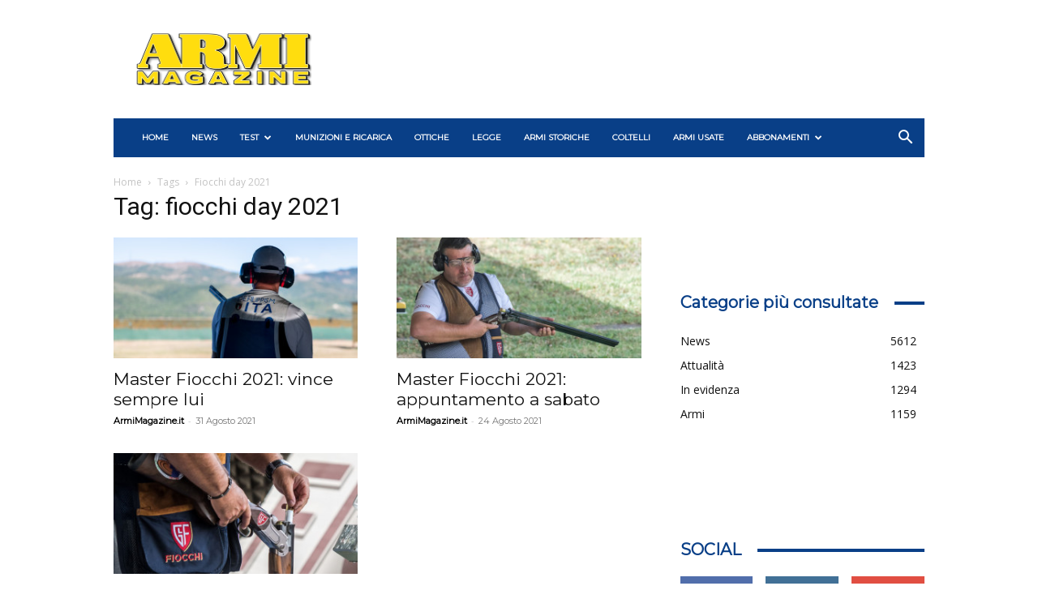

--- FILE ---
content_type: text/css
request_url: https://www.armimagazine.it/wp-content/themes/Newspaper-child/style.css?ver=0.1.0
body_size: 414
content:
/*
Theme Name:     Newspaper Child
Theme URI:      http://example.com/
Description:    Tema Child per il tema Newspaper
Author:         Newspaper Child
Author URI:     http://example.com/about/
Template:       Newspaper
Version:        0.1.0
*/
@media screen and (min-width: 1000px) {
.td-container,
.td-header-wrap,
.tdc-row {
  width: 1000px;
  margin-right: auto;
  margin-left: auto;
}
ul.sf-menu > .td-menu-item > a {
    font-size: 10px !important;
}
.td-header-style-3 .td-header-sp-logo {
    width: 216px !important;
}
}